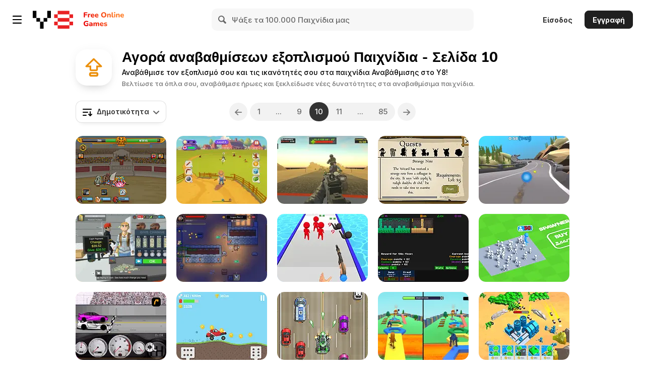

--- FILE ---
content_type: text/html; charset=utf-8
request_url: https://el.y8.com/ctr/thumbnails_displayed
body_size: -94
content:
e1cb3ea0-dab0-013e-e7a0-46d6b19ff0d9

--- FILE ---
content_type: application/javascript
request_url: https://img.y8.com/packs/js/runtime-c0e8e352c878903ed369.js
body_size: 2846
content:
!function(){"use strict";var e,c,f,t,a,n={},r={};function d(e){var c=r[e];if(void 0!==c)return c.exports;var f=r[e]={exports:{}};return n[e].call(f.exports,f,f.exports,d),f.exports}d.m=n,d.amdO={},e=[],d.O=function(c,f,t,a){if(!f){var n=1/0;for(u=0;u<e.length;u++){f=e[u][0],t=e[u][1],a=e[u][2];for(var r=!0,o=0;o<f.length;o++)(!1&a||n>=a)&&Object.keys(d.O).every((function(e){return d.O[e](f[o])}))?f.splice(o--,1):(r=!1,a<n&&(n=a));if(r){e.splice(u--,1);var b=t();void 0!==b&&(c=b)}}return c}a=a||0;for(var u=e.length;u>0&&e[u-1][2]>a;u--)e[u]=e[u-1];e[u]=[f,t,a]},d.n=function(e){var c=e&&e.__esModule?function(){return e.default}:function(){return e};return d.d(c,{a:c}),c},f=Object.getPrototypeOf?function(e){return Object.getPrototypeOf(e)}:function(e){return e.__proto__},d.t=function(e,t){if(1&t&&(e=this(e)),8&t)return e;if("object"===typeof e&&e){if(4&t&&e.__esModule)return e;if(16&t&&"function"===typeof e.then)return e}var a=Object.create(null);d.r(a);var n={};c=c||[null,f({}),f([]),f(f)];for(var r=2&t&&e;"object"==typeof r&&!~c.indexOf(r);r=f(r))Object.getOwnPropertyNames(r).forEach((function(c){n[c]=function(){return e[c]}}));return n.default=function(){return e},d.d(a,n),a},d.d=function(e,c){for(var f in c)d.o(c,f)&&!d.o(e,f)&&Object.defineProperty(e,f,{enumerable:!0,get:c[f]})},d.f={},d.e=function(e){return Promise.all(Object.keys(d.f).reduce((function(c,f){return d.f[f](e,c),c}),[]))},d.u=function(e){return"js/"+(7076===e?"actioncable":e)+"-"+{174:"81800b40327630744318",216:"399a341c983dbdf4ed46",271:"fd83ca8f746fa5a8ac60",310:"0514575b80a59a061be2",484:"0bf634b2be7bf1ba795c",495:"3677c1004bb04a21c44d",577:"e479120772c845c699f4",859:"0b3392e410cd5d5f8399",942:"44835ef52f6d32a4c71c",2051:"ef7dfb9799e513edffc8",2108:"96761ea8a686b6718c6b",2117:"0b1f8c83308e1114ac5b",2294:"ed9b388c1dc563592e69",2313:"0e21a0ce01eb6f7d0430",2329:"2cdcd3324555819c1fad",2505:"f95a5bc2ad0227ceeff0",2522:"f9524debccb2e336079c",2762:"c8a5a7fa6f9090a21778",2895:"05214ecd05dab1ec2f8f",3054:"0475be0d2d6aa0b58504",3205:"d69e60269c02a7187840",3255:"3ca2b77629031e86ba1d",3464:"04f1685dfedbedf80850",3485:"0fb25a4ed2f91b46cca7",3527:"4583ce4341e3edee4b02",3825:"fccf3ef6f5f9681a403f",3846:"895d8e98b770e7051c85",4119:"3dd8e553e18a4fb5f8ae",4197:"0ca9448b8714df392e17",4465:"cb83e55d6d3b2c608986",4493:"7f511300307331182ec0",4544:"07fadefdd8f7a55f66d8",4674:"bc3824bcdb1592680c90",4825:"ca30d33d5d4a14d5beac",4834:"59e96086703eb646613f",4836:"1a95191858b1361a89e9",5188:"eb89302d8c7fc3bde407",5302:"4b933c2e9896b9395ab4",5313:"d90d0a089d14391e9638",5529:"3206634ca8190213e6bf",5553:"9e0368656fef411efb46",5577:"22d649bb0b8a85e1868e",5901:"b923c0b94c3ad4172cf1",6247:"4985862a3446da9fd6ce",6380:"aaa925c1dcc8ab9faa55",6482:"8b51f4b2e9c9c674c715",6544:"5727896c8556fbf9ed2c",6565:"884d5979840c56b287ca",6662:"a2a7fa6ae6583b30f5f8",6708:"7d1e3196bbc2dc76dc42",7046:"d04a588ce81193d182c1",7076:"5e5e51bd72d6f8644f44",7092:"3ee759bcfdc630808559",7138:"75602975e7874674c803",7261:"0032cfe7cc41790af482",7339:"42a96e568f47cd90a0f4",7426:"d9be309d3e1caa79feb4",7546:"dd5b76512e5fdbc3a4cd",7716:"5e8f519bafa9776a10c7",8081:"fa9b95aace2c3fda2740",8161:"cbb868dc9eb46869f967",8169:"af37480d6e025cbb7ebc",8250:"56745143ff5f32d7666b",8306:"980f02518286435df963",8594:"c6ac03e8b041a3fce6bd",8667:"bab5454807c5d007262d",8754:"ceaab12ce5e481e2d752",9172:"81cb5581a7726bd3a46f",9473:"ba120c4f23f78612ca0c",9486:"05a3a756af76a242c114",9755:"4008605b91ac0f9a3a58"}[e]+".chunk.js"},d.miniCssF=function(e){},d.g=function(){if("object"===typeof globalThis)return globalThis;try{return this||new Function("return this")()}catch(e){if("object"===typeof window)return window}}(),d.o=function(e,c){return Object.prototype.hasOwnProperty.call(e,c)},t={},a="app:",d.l=function(e,c,f,n){if(t[e])t[e].push(c);else{var r,o;if(void 0!==f)for(var b=document.getElementsByTagName("script"),u=0;u<b.length;u++){var i=b[u];if(i.getAttribute("src")==e||i.getAttribute("data-webpack")==a+f){r=i;break}}r||(o=!0,(r=document.createElement("script")).charset="utf-8",r.timeout=120,d.nc&&r.setAttribute("nonce",d.nc),r.setAttribute("data-webpack",a+f),r.src=e),t[e]=[c];var l=function(c,f){r.onerror=r.onload=null,clearTimeout(s);var a=t[e];if(delete t[e],r.parentNode&&r.parentNode.removeChild(r),a&&a.forEach((function(e){return e(f)})),c)return c(f)},s=setTimeout(l.bind(null,void 0,{type:"timeout",target:r}),12e4);r.onerror=l.bind(null,r.onerror),r.onload=l.bind(null,r.onload),o&&document.head.appendChild(r)}},d.r=function(e){"undefined"!==typeof Symbol&&Symbol.toStringTag&&Object.defineProperty(e,Symbol.toStringTag,{value:"Module"}),Object.defineProperty(e,"__esModule",{value:!0})},d.p="https://img.y8.com/packs/",function(){var e={9121:0,3957:0};d.f.j=function(c,f){var t=d.o(e,c)?e[c]:void 0;if(0!==t)if(t)f.push(t[2]);else if(/^(3957|9121)$/.test(c))e[c]=0;else{var a=new Promise((function(f,a){t=e[c]=[f,a]}));f.push(t[2]=a);var n=d.p+d.u(c),r=new Error;d.l(n,(function(f){if(d.o(e,c)&&(0!==(t=e[c])&&(e[c]=void 0),t)){var a=f&&("load"===f.type?"missing":f.type),n=f&&f.target&&f.target.src;r.message="Loading chunk "+c+" failed.\n("+a+": "+n+")",r.name="ChunkLoadError",r.type=a,r.request=n,t[1](r)}}),"chunk-"+c,c)}},d.O.j=function(c){return 0===e[c]};var c=function(c,f){var t,a,n=f[0],r=f[1],o=f[2],b=0;if(n.some((function(c){return 0!==e[c]}))){for(t in r)d.o(r,t)&&(d.m[t]=r[t]);if(o)var u=o(d)}for(c&&c(f);b<n.length;b++)a=n[b],d.o(e,a)&&e[a]&&e[a][0](),e[a]=0;return d.O(u)},f=self.webpackChunkapp=self.webpackChunkapp||[];f.forEach(c.bind(null,0)),f.push=c.bind(null,f.push.bind(f))}()}();